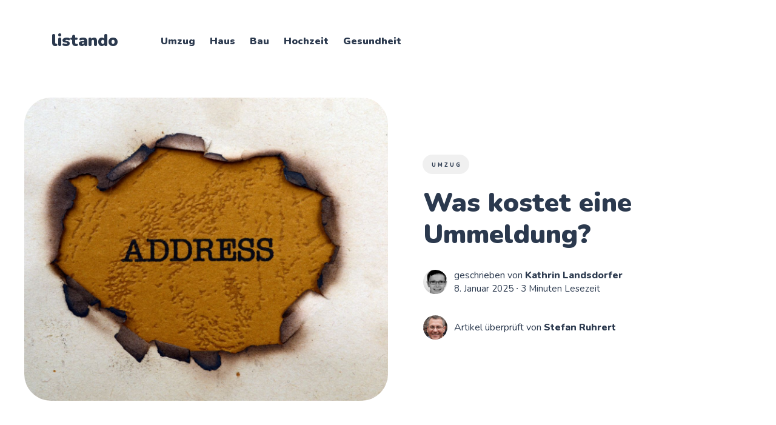

--- FILE ---
content_type: text/html; charset=utf-8
request_url: https://www.listando.de/p/was-kostet-eine-ummeldung/
body_size: 16555
content:
<!DOCTYPE html>
<html lang="de">
	<head>
		<meta charset="utf-8">
		<meta http-equiv="X-UA-Compatible" content="IE=edge">
		<title>Was kosten eine Ummeldung? (Preise 2025)</title>
		<meta name="description" content="Du möchtest deinen Wohnsitz ummelden und mehr über die möglichen Kosten für eine Ummeldung erfahren? ⚡️ ➤ Infos &amp; Preise">
		<meta name="HandheldFriendly" content="True">
		<meta name="viewport" content="width=device-width, initial-scale=1">
		<link rel="preconnect" href="https://fonts.googleapis.com"> 
<link rel="preconnect" href="https://fonts.gstatic.com" crossorigin>
<link rel="preload" as="style" href="https://fonts.googleapis.com/css2?family=Nunito:ital,wght@0,400;0,800;0,900;1,400;1,800;1,900&display=swap">
<link rel="stylesheet" href="https://fonts.googleapis.com/css2?family=Nunito:ital,wght@0,400;0,800;0,900;1,400;1,800;1,900&display=swap">		<link rel="stylesheet" type="text/css" href="/p/assets/css/screen.css?v=c8eeaea663">
		<style>hr{background-image:url("data:image/svg+xml;utf8,<svg role='img' viewBox='0 0 136 24' xmlns='http://www.w3.org/2000/svg'><path d='M1.525 1.525a3.5 3.5 0 014.95 0L20 15.05 33.525 1.525a3.5 3.5 0 014.95 0L52 15.05 65.525 1.525a3.5 3.5 0 014.95 0L84 15.05 97.525 1.525a3.5 3.5 0 014.95 0L116 15.05l13.525-13.525a3.5 3.5 0 014.95 4.95l-16 16a3.5 3.5 0 01-4.95 0L100 8.95 86.475 22.475a3.5 3.5 0 01-4.95 0L68 8.95 54.475 22.475a3.5 3.5 0 01-4.95 0L36 8.95 22.475 22.475a3.5 3.5 0 01-4.95 0l-16-16a3.5 3.5 0 010-4.95z'/></svg>")}</style>

    <link rel="stylesheet" href="https://cdnjs.cloudflare.com/ajax/libs/tocbot/4.21.0/tocbot.css">
    <style>
.table-of-content {
    position: relative;
	margin-bottom: 8vh;
	display: block;
	width:100%;
 }

 .toc-title{
    font-size: 1.1rem !important;
    margin-left: 14px !important;
 }

.gh-toc > .toc-list {
    position: relative;
}

.toc-list {
    overflow: hidden;
    list-style: none;
}

.gh-sidebar {
    border-radius: 10px;
    box-shadow: rgba(50, 50, 93, 0.25) 0px 50px 100px -20px, rgba(0, 0, 0, 0.3) 0px 30px 60px -30px;
    z-index: 100;
    margin-bottom: 40px;
    margin-top: 4vmin;
    display: block;
    padding-top: 25px;
    padding-bottom: 20px;
    background-color: white;
    grid-column: wide-start / main-start; 
}

.gh-sidebar a {
    text-decoration: none;
    font-size: 1rem;
}

.gh-sidebar ol {
    list-style: none;
    margin-bottom: 0;
    margin-right: 20px;
}



@media (min-width: 1300px) {

	.table-of-content {
    	width:250px;
 	}

    .gh-toc {
        top: 4vmin;
    }
}

.gh-toc .is-active-link::before {
    background-color: var(--ghost-accent-color); /* Defines TOC   accent color based on Accent color set in Ghost Admin */
} 
</style>
		
	  <meta property="og:site_name" content="Listando" />
      <meta property="og:type" content="article" />
      <meta property="og:title" content="Was kosten eine Ummeldung? (Preise 2025)" />
      <meta property="og:description" content="Du möchtest deinen Wohnsitz ummelden und mehr über die möglichen Kosten für eine Ummeldung erfahren? ⚡️ ➤ Infos &amp; Preise" />
      <meta property="og:url" content=https://listando.de/p/was-kostet-eine-ummeldung/ />
      <meta property="og:image" content="https://res.cloudinary.com/dypnqejxw/image/upload/q_auto/v1/ghost-blog-images/Ummeldung-Kosten.jpg" />
      <meta property="article:modified_time" content="2025-01-08T19:48:43.000Z" />

	  <meta property="article:publisher" content="https://www.facebook.com/Listando-100663575768456" />
      <meta name="twitter:card" content="summary_large_image" />
      <meta name="twitter:title" content="Was kosten eine Ummeldung? (Preise 2025)" />
      <meta name="twitter:description" content="Du möchtest deinen Wohnsitz ummelden und mehr über die möglichen Kosten für eine Ummeldung erfahren? ⚡️ ➤ Infos &amp; Preise" />
      <meta name="twitter:url" content=https://listando.de/p/was-kostet-eine-ummeldung/ />
      <meta name="twitter:image" content="https://res.cloudinary.com/dypnqejxw/image/upload/q_auto/v1/ghost-blog-images/Ummeldung-Kosten.jpg" />
      <meta name="twitter:label1" content="Geschrieben von" />
      <meta name="twitter:data1" content="Kathrin Landsdorfer" />
      <meta name="twitter:site" content="@listando_de" />
	  <script type="application/ld+json">
	  
	  {
    "@context": "https://schema.org",
    "@type": "Article",
    "accessMode": "textual, visual",
    "name": "Was kosten eine Ummeldung? (Preise 2025)",
    "publisher": {
        "@type": "Organization",
        "name": "Listando",
        "url": "https://www.listando.de/",
        "logo": {
            "@type": "ImageObject",
            "url": "https://www.listando.de/favicon.ico",
            "width": 48,
            "height": 48
        }
    },
    "author": {
    	"@type": "Person",
        "name": "Kathrin Landsdorfer",
        "image": "https://res.cloudinary.com/dypnqejxw/image/upload/q_auto/v1/ghost-blog-images/Screenshot-2022-08-01-164008.jpg",
        "url": "https://listando.de/p/author/kathrin/",
        "sameAs": []
    },

    "headline": "Was kosten eine Ummeldung? (Preise 2025)",
    "url": "/p/was-kostet-eine-ummeldung/",
    "dateModified": "2025-01-08T19:48:43.000Z",
    "image": "https://res.cloudinary.com/dypnqejxw/image/upload/q_auto/v1/ghost-blog-images/Ummeldung-Kosten.jpg",
    "description": "Du möchtest deinen Wohnsitz ummelden und mehr über die möglichen Kosten für eine Ummeldung erfahren? ⚡️ ➤ Infos &amp; Preise",
    "mainEntityOfPage": {
        "@type": "WebPage",
        "@id": "https://www.listando.de/p/"
    },
	"speakable": {
        "@type": "SpeakableSpecification",
        "cssSelector": [".sob"]
   }
}
	  </script>


<script async src="https://pagead2.googlesyndication.com/pagead/js/adsbygoogle.js?client=ca-pub-1666711584989903"
     crossorigin="anonymous"></script>


 <script type="text/javascript">
(function(f,b){if(!b.__SV){var e,g,i,h;window.mixpanel=b;b._i=[];b.init=function(e,f,c){function g(a,d){var b=d.split(".");2==b.length&&(a=a[b[0]],d=b[1]);a[d]=function(){a.push([d].concat(Array.prototype.slice.call(arguments,0)))}}var a=b;"undefined"!==typeof c?a=b[c]=[]:c="mixpanel";a.people=a.people||[];a.toString=function(a){var d="mixpanel";"mixpanel"!==c&&(d+="."+c);a||(d+=" (stub)");return d};a.people.toString=function(){return a.toString(1)+".people (stub)"};i="disable time_event track track_pageview track_links track_forms track_with_groups add_group set_group remove_group register register_once alias unregister identify name_tag set_config reset opt_in_tracking opt_out_tracking has_opted_in_tracking has_opted_out_tracking clear_opt_in_out_tracking start_batch_senders people.set people.set_once people.unset people.increment people.append people.union people.track_charge people.clear_charges people.delete_user people.remove".split(" ");
for(h=0;h<i.length;h++)g(a,i[h]);var j="set set_once union unset remove delete".split(" ");a.get_group=function(){function b(c){d[c]=function(){call2_args=arguments;call2=[c].concat(Array.prototype.slice.call(call2_args,0));a.push([e,call2])}}for(var d={},e=["get_group"].concat(Array.prototype.slice.call(arguments,0)),c=0;c<j.length;c++)b(j[c]);return d};b._i.push([e,f,c])};b.__SV=1.2;e=f.createElement("script");e.type="text/javascript";e.async=!0;e.src="undefined"!==typeof MIXPANEL_CUSTOM_LIB_URL?MIXPANEL_CUSTOM_LIB_URL:"file:"===f.location.protocol&&"//cdn.mxpnl.com/libs/mixpanel-2-latest.min.js".match(/^\/\//)?"https://cdn.mxpnl.com/libs/mixpanel-2-latest.min.js":"//cdn.mxpnl.com/libs/mixpanel-2-latest.min.js";g=f.getElementsByTagName("script")[0];g.parentNode.insertBefore(e,g)}})(document,window.mixpanel||[]);

mixpanel.init('b3ed7c894f7f6a87854ce505cfa1f855', { 
    track_pageview: true,
    persistence: 'localStorage',
    ignore_dnt: true,
});

</script>

	<script type="module">
  // Import the functions you need from the SDKs you need
  import { initializeApp } from "https://www.gstatic.com/firebasejs/9.15.0/firebase-app.js";
  import { getAnalytics,logEvent } from "https://www.gstatic.com/firebasejs/9.15.0/firebase-analytics.js";
  // TODO: Add SDKs for Firebase products that you want to use
  // https://firebase.google.com/docs/web/setup#available-libraries

  // Your web app's Firebase configuration
  // For Firebase JS SDK v7.20.0 and later, measurementId is optional
  const firebaseConfig = {
    apiKey: "AIzaSyCWYzkXEnyBLOZ5Vl4gEwPNXTikUZrp5vU",
    authDomain: "listando-360210.firebaseapp.com",
    projectId: "listando-360210",
    storageBucket: "listando-360210.appspot.com",
    messagingSenderId: "760267544734",
    appId: "1:760267544734:web:3ba7501787d3d06e5b038f",
    measurementId: "G-PJPZE81N8G"
  };

  // Initialize Firebase
  const app = initializeApp(firebaseConfig);
  const analytics = getAnalytics(app);
  window.analytics = analytics;
  window.logEvent = logEvent;
</script>

	</head>
	<body class="post-template tag-umzug tag-hash-ummeldung-kosten tag-hash-umzugsunternehmen tag-hash-umzugsunternehmen-2 global-hash-bauschuttcontainer-mieten-kosten global-hash-einfahrt-pflastern-kosten global-hash-garage-kosten global-hash-umzugsunternehmen-2 global-hash-umzugsunternehmen global-abflussreparatur-kosten global-hash-abschleppdienst-kosten global-alarmanlage-kosten global-hash-albausanierung-kosten global-hash-altreifen-entsorgung-kosten global-hash-anbaubalkon-mit-treppe-kosten global-app-entwickler-kosten global-architekt-kosten global-asbestbeseitigung-kosten global-hash-aufdachdammung-kosten global-hash-aushub-baugrube-kosten global-hash-auto-folieren-kosten global-hash-auto-lackieren-kosten global-hash-autoscheiben-tonen-kosten global-babyfotograf-kosten global-hash-badrenovierung-kosten global-hash-badsanierung-kosten global-hash-balkon-anbauen-lassen-kosten global-bau-einer-terrasse global-bau-eines-pools-kosten global-baugenehmigung-kosten global-hash-baumfallung-kosten global-hash-bauschutt-entsorgen-kosten global-hash-baustahlmatten-kosten global-begehbarer-kleiderschrank-kosten global-hash-bestatter-kosten global-beton-kosten global-hash-betontreppe-kosten global-bewegungsmelder-kosten-2 global-hash-blitzableiter-installation-kosten global-hash-blockhaus-kosten global-brandschadensanierung-kosten global-hash-brunnen-bohren-kosten global-buroreinigung-kosten global-businessfotograf-kosten global-hash-carport-kosten global-catering-fur-eine-hochzeit-kosten global-catering-kosten global-hash-container-mieten-kosten global-copywriter-kosten global-hash-dachdecken-kosten global-hash-dachdecker-kosten global-hash-dachgaube-kosten global-hash-dachreinigung-kosten global-hash-dachrinnenreinigung-kosten global-hash-dachsanierung-kosten global-hash-dachschaden-reparieren-kosten global-hash-deckenpaneele-anbringen-kosten global-deutsch-nachhilfelehrer-kosten global-dj-fur-die-hochzeit-kosten global-dj-kosten global-hash-dudelsackspieler-kosten global-einbau-einer-kuche-kosten global-einbau-einer-sauna-kosten global-hash-einbau-haustur-kosten global-einbau-von-oberlichtern global-hash-eingangstur-kosten global-elektriker-kosten global-hash-elektrisches-garagentor-kosten global-englisch-nachhilfelehrer-kosten global-entfernung-eines-bienennest-kosten global-hash-entfernung-von-graffiti-kosten global-hash-entkalkungsanlage-kosten global-entrumpelung-kosten global-hash-entsorgung-von-hausrat-kosten global-hash-entwasserungsrinne-verlegen-kosten global-hash-erdwarmebohrung-kosten global-erdwarmepumpe-kosten global-ernahrungsberater-kosten global-erste-hilfe-kurs-kosten global-hash-eternitplatten-entsorgung-kosten global-eventfotograf-kosten global-eventplaner-kosten global-hash-fassadendammung-kosten global-hash-fassadenplatten-kosten global-hash-fenster-installateur-kosten global-hash-fensterrahmen-folieren-kosten global-fensterreinigung-kosten global-hash-feuerkunstler-kosten global-hash-fliesenleger-kosten global-fotograf global-franzosisch-nachhilfelehrer-kosten global-fuhrerschein-kosten global-fussbodenheizung-kosten global-gartner-kosten global-hash-gasbetonsteine-kosten global-hash-gasheizung-kosten global-gebaudereinigungskraft-kosten global-hash-geigenlehrer-kosten global-hash-gerust-mieten-kosten global-hash-gesanglehrer-kosten global-hash-geschirrspuler-installation-kosten global-gewachshaus-kosten global-gitarrenlehrer-kosten global-hash-glaswolle-entsorgung-kosten global-hash-grafikdesigner-kosten global-hash-hackschnitzelheizung-kosten global-handwerker-kosten global-hash-haus-barrierefrei-kosten global-hash-hausfassade-verkleiden-kosten global-hash-haushaltsauflosung-kosten global-haushaltshilfe-kosten global-hausreinigung global-hash-hausverwaltung-kosten global-hash-hauswasseranschluss-kosten global-hash-heckenschnitt-kosten global-hash-heizung-kosten global-hash-hochzeit-kosten global-hochzeitsfilm-kosten global-hochzeitsfotograf global-hochzeitsplaner-kosten global-hochzeitstanzkurs-kosten global-hash-hostess-kosten global-hash-hundeschule-kosten global-hypnotiseur-kosten global-immobilienfotos-kosten global-hash-innenarchitekt-kosten global-installation-eines-sicherungskastens-kosten global-hash-kamin-einbauen-kosten global-kammerjager-kosten global-hash-katzenklappe-kosten global-hash-keller-abdichten-kosten global-keller-kosten global-kellerbar-kosten global-kellner-barkeeper-kosten global-hash-keramikversiegelung-kosten global-hash-kernbohrung-kosten global-hash-kies-kosten global-hash-klarinettenlehrer-kosten global-hash-klavier-stimmen-kosten global-hash-klavierlehrer-kosten global-klempner-kosten global-klimaanlage-kosten global-hash-kosten-fertiggarage global-hash-kosten-klaviertransport global-hash-kran-mieten-kosten global-hash-kubikmeter-wasser-kosten global-laminat-verlegen-kosten global-hash-lan-kabel-verlegen-kosten global-langstreckenumzug-kosten global-latein-nachhilfelehrer-kosten global-lektor-kosten global-hash-lkw-fuhrerschein-kosten global-logo-designer-kosten global-luftungsinstallateur-kosten global-maler-kosten global-hash-marketing-agentur-kosten global-hash-massage-kosten global-mathe-nachhilfelehrer-kosten global-hash-mauerrisse-reparieren-kosten global-mobelmontage-kosten global-motorradfuhrerschein-kosten global-hash-musiker-kosten global-hash-mutterboden-kosten global-nachrusten-einer-anhangerkupplung-kosten global-hash-nachsendeauftrag-kosten global-hash-nachtspeicherofen-kosten global-neuverkabelung-eines-hauses-kosten global-notar-kosten global-hash-olheizung-kosten global-olwechsel-kosten global-hash-parkett-abschleifen-kosten global-partyservice-kosten global-hash-pelletheizung-kosten global-personal-trainer-kosten global-hash-personlichkeitscoaching-kosten global-hash-pferdetransport-kosten global-pflasterer-kosten global-hash-pflegedienst-kosten global-physik-nachhilfelehrer-kosten global-hash-pilotenschein-kosten global-hash-pool-bauen-kosten global-hash-pool-selber-bauen-kosten global-portraitfotograf-kosten global-privatdetektiv-kosten global-hash-rasenkantensteine-kosten global-rauchmelder-kosten global-rechtsanwalt-kosten global-hash-recruiting-kosten global-hash-reetdach-kosten global-hash-reifen-wechseln-kosten global-hash-reinigung-baustelle-kosten global-reinigungskraft-kosten global-hash-reparatur-spulmaschine-kosten global-hash-rindenmulch-kosten global-hash-rohbau-kosten global-hash-rohrreinigung-kosten global-hash-rollrasen-verlegen-kosten global-hash-sachverstandiger-kosten global-hash-sand-kosten global-hash-sandstrahlen-kosten global-sanierung-eines-schornsteins-kosten global-schadlingsbekampfer global-hash-schallschutzfenster-kosten global-hash-scheidung-kosten global-hash-schimmelbeseitigung-kosten global-hash-schlagzeuglehrer-kosten global-hash-schliessanlage-kosten global-hash-schloss-austauschen-kosten global-hash-schluessel-nachmachen-lassen-kosten global-schlusseldienst-kosten global-schreiner-kosten global-hash-schwimmteich-kosten global-hash-sicherheitsschlussel-nachmachen-lassen-kosten global-hash-sichtestrich-kosten global-sichtschutzzaun-kosten global-hash-sickerschacht-kosten global-smart-home-installation-kosten global-software-entwickler-kosten global-solaranlage-kosten global-hash-solarplatten-kosten global-hash-spanndecke-kosten global-hash-spedition-kosten global-hash-splitt-kosten global-hash-statiker-kosten global-hash-steinmauer-kosten global-hash-steinteppich-kosten global-hash-steinwolle-kosten global-hash-steuererklarung-kosten global-hash-stossstange-lackieren-kosten global-hash-streifenfundament-kosten global-hash-stutzmauer-kosten global-sussigkeiten-buffet-kosten global-hash-tanzer-kosten global-hash-tanzlehrer-kosten global-tapezieren-kosten global-hash-tattoo-kosten global-hash-tattooentfernung-kosten global-technischer-support-kosten global-teppich-verlegen-kosten global-terrassenuberdachung-kosten global-hash-tierfotograf-kosten global-tiny-house-kosten global-hash-tischler-kosten global-toilette-kosten global-hash-tragende-wand-entfernen-kosten global-hash-trauerredner-kosten global-hash-treppenlift-kosten global-hash-trockenestrich-kosten global-ubersetzer-kosten global-uberwachungskamera-kosten-2 global-hash-ummeldung-kosten global-umzug-kosten global-umzugsunternehmen-kosten global-unternehmensberatung-kosten global-hash-verlegung-von-kabeln-kosten global-vermessung-einer-immobilie-kosten global-vermessung-eines-grundstucks-kosten global-hash-videograf-kosten global-hash-videoproduzent-kosten global-hash-wanddurchbruch-kosten global-warmepumpe-kosten global-hash-wasseranschluss-montieren-kosten global-hash-wasserenthartungsanlage-kosten global-hash-wasserleitung-verlegen-kosten global-wasserschadensanierung-kosten global-webdesigner-kosten global-webhosting-kosten global-website-entwicklung-kosten global-wechseln-einer-kupplung-kosten global-wechseln-von-bremsbelagen-kosten global-hash-wechseln-von-bremsflussigkeit-kosten global-hash-weinkeller-kosten global-hash-wendeltreppe-kosten global-hash-werbeagentur-kosten global-hash-wespennest-entfernen-kosten global-hash-whirlpool-kosten global-wiederherstellung-von-daten-kosten global-wintergarten-kosten global-hash-wohnung-streichen-kosten global-hash-wohnungsauflosung-kosten global-yoga-kurs-kosten global-zahnriemenwechsel-kosten global-zauberer-kosten global-hash-ziegelsteine-kosten global-hash-zimmer-streichen-kosten global-hash-zistern-kosten">
    <div style="display:none;" id="mobile-app-banner">
          <div onclick="dismissBanner()" class="dismiss-btn">
             <svg xmlns="http://www.w3.org/2000/svg" fill="none" viewBox="0 0 24 24" stroke-width="2" stroke="currentColor" aria-hidden="true" color="white" width="16"><path stroke-linecap="round" stroke-linejoin="round" d="M6 18L18 6M6 6l12 12"></path></svg>
          </div>
          <div style="margin-left: 15px;">
            <img
            style="border-radius: 5px;"
            width="45px"
            src="https://listando.s3.eu-central-1.amazonaws.com/logo/1636824821108.jpeg"
            alt="Listando App Icon"
        ></img>
          </div>
          <div style="font-size: 0.80rem;margin-left: 15px; margin-right:15px;">
             Erhalte Zugriff auf über 2000 lokale Dienstleister aus deiner Nähe.
          </div>
          <div onclick="logAppbannerClickEvent()" style="margin-left:auto;">
            <a style="display:flex; align-items:center; justify-content:center;  background-color: white;font-size:0.90rem;color:#2844a7;font-weight: 600;width:90px;text-align: center;border-radius:5px; height: 35px;" href="https://link-to.app/zfrqk0sApi">App öffnen</a>
          </div>
    </div>
    <div class="full-width-wrap">
      <div class="global-wrap">
			<div class="global-content">
				<header class="header-section">
	<div class="header-wrap">
		<div class="header-logo">
			<a href="https://listando.de" class="is-title">listando</a>
		</div>
		<div class="header-nav">
			<input id="toggle" class="header-checkbox" type="checkbox">
			<label class="header-toggle" for="toggle">
				<span>
					<span class="bar"></span>
					<span class="bar"></span>
					<span class="bar"></span>
				</span>
			</label>
			<nav>
				<ul>
<li><a href="https://listando.de/p/tag/umzug/" >Umzug</a></li>
<li><a href="https://listando.de/p/tag/haus-garten/" >Haus</a></li>
<li><a href="https://listando.de/p/tag/bau-eigenheim/" >Bau</a></li>
<li><a href="https://listando.de/p/tag/hochzeit/" >Hochzeit</a></li>
<li><a href="https://listando.de/p/tag/gesundheit-fitness/" >Gesundheit</a></li>
</ul>
			</nav>
		</div>
	</div>
</header>
				<main class="global-main">
					<progress class="post-progress"></progress>
<article class="post-section">
	<div class="post-header item is-hero">
	<div class="item-container">
		<div class="item-image global-image">
			<img srcset="https://res.cloudinary.com/dypnqejxw/image/upload/q_auto/v1/ghost-blog-images/Ummeldung-Kosten.jpg 400w, 
			 https://res.cloudinary.com/dypnqejxw/image/upload/q_auto/v1/ghost-blog-images/Ummeldung-Kosten.jpg 800w,
			 https://res.cloudinary.com/dypnqejxw/image/upload/q_auto/v1/ghost-blog-images/Ummeldung-Kosten.jpg 1200w,
			 https://res.cloudinary.com/dypnqejxw/image/upload/q_auto/v1/ghost-blog-images/Ummeldung-Kosten.jpg 1600w"
	 sizes="(max-width:480px) 350px, (max-width:1440px) 800px, 1200px"
	 src="https://res.cloudinary.com/dypnqejxw/image/upload/q_auto/v1/ghost-blog-images/Ummeldung-Kosten.jpg"
	 loading="lazy"
	 alt="Was kostet eine Ummeldung?">		</div>
		<div class="item-content">
			<div class="item-tags global-tags">
								<a href="/p/tag/umzug/">Umzug</a>
			</div>
			<h1 class="item-title">Was kostet eine Ummeldung?</h1>
			<p class="item-excerpt global-zigzag">
				<svg role='img' viewBox='0 0 136 24' xmlns='http://www.w3.org/2000/svg'><path d='M1.525 1.525a3.5 3.5 0 014.95 0L20 15.05 33.525 1.525a3.5 3.5 0 014.95 0L52 15.05 65.525 1.525a3.5 3.5 0 014.95 0L84 15.05 97.525 1.525a3.5 3.5 0 014.95 0L116 15.05l13.525-13.525a3.5 3.5 0 014.95 4.95l-16 16a3.5 3.5 0 01-4.95 0L100 8.95 86.475 22.475a3.5 3.5 0 01-4.95 0L68 8.95 54.475 22.475a3.5 3.5 0 01-4.95 0L36 8.95 22.475 22.475a3.5 3.5 0 01-4.95 0l-16-16a3.5 3.5 0 010-4.95z'/></svg>				Nach einem Umzug musst du dich beim Einwohnermeldeamt anmelden. Doch was kostet diese Ummeldung?
			</p>
			<div class="item-meta global-meta">
				<div class="item-profile-image">
						<a href="/p/author/kathrin/" class="global-image">
						<img src="https://res.cloudinary.com/dypnqejxw/image/upload/q_auto/v1/ghost-blog-images/Screenshot-2022-08-01-164008.jpg" loading="lazy" alt="Kathrin Landsdorfer">						</a>
				</div>
				<div class="item-authors">
					<span style="font-weight: 200;">geschrieben von</span>
					<a href="https://listando.de/p/author/kathrin/" >
						Kathrin Landsdorfer
					</a>	
					<div class="item-time">
						<time datetime="2023-04-23">8. Januar 2025</time> ∙ 3 Minuten Lesezeit
					</div>
				</div>

			</div>
			<div style="margin-top: 26px;" class="item-meta global-meta">
				<div class="item-profile-image">
						<a href="https://www.listando.de/blog/author/stefan" class="global-image">
						<img src="https://res.cloudinary.com/dypnqejxw/image/upload/q_auto/v1/ghost-blog-images/Screenshot-2023-05-18-185422.png" loading="lazy" alt="Stefan Ruhrert">						</a>
				</div>
			
				<div style="align-self:center;margin-bottom:5px;" class="item-authors">
					<span style="font-weight: 200;">Artikel überprüft von</span>
					<a href="https://www.listando.de/blog/author/stefan" >
						Stefan Ruhrert
					</a>	
				</div>
			</div>
		</div>
	</div>
</div>	<div class="post-content">
		   <aside class="gh-sidebar">
			<h4 class="toc-title">Inhaltsverzeichnis</h4>
			<div class="gh-toc">
		  </div></aside>
		
<!--kg-card-begin: html-->
<section class="sob"><p style="font-weight: 600;">Eine Ummeldung ist bei den meisten Gemeinden kostenlos möglich. Die Adressänderung der Fahrzeugpapiere kostet zwischen 10 € bis 13 €.</p></section>
<!--kg-card-end: html-->
<p>Herzlichen Glückwunsch zu deinem neuen Zuhause! Egal, ob du gerade in eine neue Wohnung gezogen oder stolzer Besitzer eines Eigenheims geworden bist: Eine Ummeldung beim zuständigen Einwohnermeldeamt ist ein wichtiger Schritt, den du nicht vergessen solltest. Doch welche Fristen müssen hier eingehalten und welche Vorgaben beachtet werden? Wie hoch sind die Kosten für eine Ummeldung und was passiert, wenn du deiner Ummeldepflicht nicht nachkommst?</p><figure class="kg-card kg-bookmark-card"><a class="kg-bookmark-container" href="https://www.listando.de/liste/umzugsunternehmen/in-der-naehe"><div class="kg-bookmark-content"><div class="kg-bookmark-title">Die 10 besten Umzugsunternehmen in der Nähe 2023</div><div class="kg-bookmark-description">Suchst du ein Umzugsunternehmen in der Nähe? ➤ Bei Listando findest du die besten Umzugsunternehmen ✓ Experten für Umzüge anschauen und vergleichen.</div><div class="kg-bookmark-metadata"><img class="kg-bookmark-icon" src="https://www.listando.de/apple-touch-icon.png" alt=""><span class="kg-bookmark-author">Listando</span><span class="kg-bookmark-publisher">Listando</span></div></div><div class="kg-bookmark-thumbnail"><img src="https://img.listando.de/1200x0/landing-page/umzughilfer_banner.jpg" alt="" onerror="this.style.display = 'none'"></div></a></figure><h2 id="die-gesetzliche-meldepflicht">Die gesetzliche Meldepflicht</h2><p>Die Meldepflicht innerhalb Deutschlands ist bundesweit einheitlich geregelt. Demnach bist du laut Bundesmeldegesetz (BMG) zur <strong>Ummeldung </strong>deines Wohnsitzes verpflichtet. Doch mit einer formlosen E-Mail ist das Ganze nicht getan. Alle<strong> </strong>meldepflichtigen Personen oder deren Bevollmächtigte müssen hierzu persönlich im Einwohnermeldeamt der zuständigen Behörde vorstellig werden. Dazu hast du bis zu <strong>2 Wochen nach dem Umzug</strong> Zeit. Andernfalls kann ein <strong>Bußgeld </strong>von <strong>500 €</strong> erhoben werden.</p><h2 id="was-kostet-eine-ummeldung">Was kostet eine Ummeldung?</h2><p>Während in einigen Gemeinden die <strong>Ummeldung</strong> kostenfrei ist, erheben andere für diesen Vorgang eine Bearbeitungsgebühr. Wie hoch diese <strong>Kosten </strong>genau sind, kann die zuständige Gemeinde selbst bestimmen. Für gewöhnlich handelt es sich hierbei aber um einen <strong>kleinen zweistelligen Betrag</strong>.</p><h3 id="ummeldegeb%C3%BChr-nach-st%C3%A4dten">Ummeldegebühr nach Städten</h3>
<!--kg-card-begin: html-->
<table class="MsoTableGrid" style="border-collapse:collapse;border:none;mso-border-alt:solid windowtext .5pt;
 mso-yfti-tbllook:1184;mso-padding-alt:0cm 5.4pt 0cm 5.4pt" cellspacing="0" cellpadding="0" border="1">
 <tbody><tr style="mso-yfti-irow:0;mso-yfti-firstrow:yes">
  <td style="width:226.55pt;border:solid windowtext 1.0pt;
  mso-border-alt:solid windowtext .5pt;padding:0cm 5.4pt 0cm 5.4pt" width="302" valign="top">
  <p class="MsoNormal" style="margin-bottom:0cm;line-height:normal"><strong>Stadt<o:p></o:p></strong></p>
  </td>
  <td style="width:226.55pt;border:solid windowtext 1.0pt;
  border-left:none;mso-border-left-alt:solid windowtext .5pt;mso-border-alt:
  solid windowtext .5pt;padding:0cm 5.4pt 0cm 5.4pt" width="302" valign="top">
  <p class="MsoNormal" style="margin-bottom:0cm;line-height:normal"><strong>Gebühr<o:p></o:p></strong></p>
  </td>
 </tr>
 <tr style="mso-yfti-irow:1">
  <td style="width:226.55pt;border:solid windowtext 1.0pt;
  border-top:none;mso-border-top-alt:solid windowtext .5pt;mso-border-alt:solid windowtext .5pt;
  padding:0cm 5.4pt 0cm 5.4pt" width="302" valign="top">
  <p class="MsoNormal" style="margin-bottom:0cm;line-height:normal">Berlin<o:p></o:p></p>
  </td>
  <td style="width:226.55pt;border-top:none;border-left:
  none;border-bottom:solid windowtext 1.0pt;border-right:solid windowtext 1.0pt;
  mso-border-top-alt:solid windowtext .5pt;mso-border-left-alt:solid windowtext .5pt;
  mso-border-alt:solid windowtext .5pt;padding:0cm 5.4pt 0cm 5.4pt" width="302" valign="top">
  <p class="MsoNormal" style="margin-bottom:0cm;line-height:normal">kostenfrei<o:p></o:p></p>
  </td>
 </tr>
 <tr style="mso-yfti-irow:2">
  <td style="width:226.55pt;border:solid windowtext 1.0pt;
  border-top:none;mso-border-top-alt:solid windowtext .5pt;mso-border-alt:solid windowtext .5pt;
  padding:0cm 5.4pt 0cm 5.4pt" width="302" valign="top">
  <p class="MsoNormal" style="margin-bottom:0cm;line-height:normal">München <o:p></o:p></p>
  </td>
  <td style="width:226.55pt;border-top:none;border-left:
  none;border-bottom:solid windowtext 1.0pt;border-right:solid windowtext 1.0pt;
  mso-border-top-alt:solid windowtext .5pt;mso-border-left-alt:solid windowtext .5pt;
  mso-border-alt:solid windowtext .5pt;padding:0cm 5.4pt 0cm 5.4pt" width="302" valign="top">
  <p class="MsoNormal" style="margin-bottom:0cm;line-height:normal">Kostenfrei<o:p></o:p></p>
  </td>
 </tr>
 <tr style="mso-yfti-irow:3">
  <td style="width:226.55pt;border:solid windowtext 1.0pt;
  border-top:none;mso-border-top-alt:solid windowtext .5pt;mso-border-alt:solid windowtext .5pt;
  padding:0cm 5.4pt 0cm 5.4pt" width="302" valign="top">
  <p class="MsoNormal" style="margin-bottom:0cm;line-height:normal">Hamburg<o:p></o:p></p>
  </td>
  <td style="width:226.55pt;border-top:none;border-left:
  none;border-bottom:solid windowtext 1.0pt;border-right:solid windowtext 1.0pt;
  mso-border-top-alt:solid windowtext .5pt;mso-border-left-alt:solid windowtext .5pt;
  mso-border-alt:solid windowtext .5pt;padding:0cm 5.4pt 0cm 5.4pt" width="302" valign="top">
  <p class="MsoNormal" style="margin-bottom:0cm;line-height:normal">12 € pro
  volljährige Person oder Person unter 18 Jahren, die alleine vorspricht. <o:p></o:p></p>
  <p class="MsoNormal" style="margin-bottom:0cm;line-height:normal">12 € pro
  Familie (Eltern einschließlich minderjähriger Kinder mit denselben
  Zuzugsdaten). <o:p></o:p></p>
  <p class="MsoNormal" style="margin-bottom:0cm;line-height:normal">12 € ein
  Ehepaar (ohne Kinder mit denselben Zuzugsdaten).<o:p></o:p></p>
  </td>
 </tr>
 <tr style="mso-yfti-irow:4">
  <td style="width:226.55pt;border:solid windowtext 1.0pt;
  border-top:none;mso-border-top-alt:solid windowtext .5pt;mso-border-alt:solid windowtext .5pt;
  padding:0cm 5.4pt 0cm 5.4pt" width="302" valign="top">
  <p class="MsoNormal" style="margin-bottom:0cm;line-height:normal">Frankfurt am
  Main<o:p></o:p></p>
  </td>
  <td style="width:226.55pt;border-top:none;border-left:
  none;border-bottom:solid windowtext 1.0pt;border-right:solid windowtext 1.0pt;
  mso-border-top-alt:solid windowtext .5pt;mso-border-left-alt:solid windowtext .5pt;
  mso-border-alt:solid windowtext .5pt;padding:0cm 5.4pt 0cm 5.4pt" width="302" valign="top">
  <p class="MsoNormal" style="margin-bottom:0cm;line-height:normal">kostenfrei<o:p></o:p></p>
  </td>
 </tr>
 <tr style="mso-yfti-irow:5">
  <td style="width:226.55pt;border:solid windowtext 1.0pt;
  border-top:none;mso-border-top-alt:solid windowtext .5pt;mso-border-alt:solid windowtext .5pt;
  padding:0cm 5.4pt 0cm 5.4pt" width="302" valign="top">
  <p class="MsoNormal" style="margin-bottom:0cm;line-height:normal">Hannover<o:p></o:p></p>
  </td>
  <td style="width:226.55pt;border-top:none;border-left:
  none;border-bottom:solid windowtext 1.0pt;border-right:solid windowtext 1.0pt;
  mso-border-top-alt:solid windowtext .5pt;mso-border-left-alt:solid windowtext .5pt;
  mso-border-alt:solid windowtext .5pt;padding:0cm 5.4pt 0cm 5.4pt" width="302" valign="top">
  <p class="MsoNormal" style="margin-bottom:0cm;line-height:normal">kostenfrei<o:p></o:p></p>
  </td>
 </tr>
 <tr style="mso-yfti-irow:6">
  <td style="width:226.55pt;border:solid windowtext 1.0pt;
  border-top:none;mso-border-top-alt:solid windowtext .5pt;mso-border-alt:solid windowtext .5pt;
  padding:0cm 5.4pt 0cm 5.4pt" width="302" valign="top">
  <p class="MsoNormal" style="margin-bottom:0cm;line-height:normal">Stuttgart<o:p></o:p></p>
  </td>
  <td style="width:226.55pt;border-top:none;border-left:
  none;border-bottom:solid windowtext 1.0pt;border-right:solid windowtext 1.0pt;
  mso-border-top-alt:solid windowtext .5pt;mso-border-left-alt:solid windowtext .5pt;
  mso-border-alt:solid windowtext .5pt;padding:0cm 5.4pt 0cm 5.4pt" width="302" valign="top">
  <p class="MsoNormal" style="margin-bottom:0cm;line-height:normal">Keine Angaben<o:p></o:p></p>
  </td>
 </tr>
 <tr style="mso-yfti-irow:7">
  <td style="width:226.55pt;border:solid windowtext 1.0pt;
  border-top:none;mso-border-top-alt:solid windowtext .5pt;mso-border-alt:solid windowtext .5pt;
  padding:0cm 5.4pt 0cm 5.4pt" width="302" valign="top">
  <p class="MsoNormal" style="margin-bottom:0cm;line-height:normal">Köln<o:p></o:p></p>
  </td>
  <td style="width:226.55pt;border-top:none;border-left:
  none;border-bottom:solid windowtext 1.0pt;border-right:solid windowtext 1.0pt;
  mso-border-top-alt:solid windowtext .5pt;mso-border-left-alt:solid windowtext .5pt;
  mso-border-alt:solid windowtext .5pt;padding:0cm 5.4pt 0cm 5.4pt" width="302" valign="top">
  <p class="MsoNormal" style="margin-bottom:0cm;line-height:normal">kostenfrei<o:p></o:p></p>
  </td>
 </tr>
 <tr style="mso-yfti-irow:8">
  <td style="width:226.55pt;border:solid windowtext 1.0pt;
  border-top:none;mso-border-top-alt:solid windowtext .5pt;mso-border-alt:solid windowtext .5pt;
  padding:0cm 5.4pt 0cm 5.4pt" width="302" valign="top">
  <p class="MsoNormal" style="margin-bottom:0cm;line-height:normal">Essen<o:p></o:p></p>
  </td>
  <td style="width:226.55pt;border-top:none;border-left:
  none;border-bottom:solid windowtext 1.0pt;border-right:solid windowtext 1.0pt;
  mso-border-top-alt:solid windowtext .5pt;mso-border-left-alt:solid windowtext .5pt;
  mso-border-alt:solid windowtext .5pt;padding:0cm 5.4pt 0cm 5.4pt" width="302" valign="top">
  <p class="MsoNormal" style="margin-bottom:0cm;line-height:normal">kostenfrei<o:p></o:p></p>
  </td>
 </tr>
 <tr style="mso-yfti-irow:9">
  <td style="width:226.55pt;border:solid windowtext 1.0pt;
  border-top:none;mso-border-top-alt:solid windowtext .5pt;mso-border-alt:solid windowtext .5pt;
  padding:0cm 5.4pt 0cm 5.4pt" width="302" valign="top">
  <p class="MsoNormal" style="margin-bottom:0cm;line-height:normal">Dortmund<o:p></o:p></p>
  </td>
  <td style="width:226.55pt;border-top:none;border-left:
  none;border-bottom:solid windowtext 1.0pt;border-right:solid windowtext 1.0pt;
  mso-border-top-alt:solid windowtext .5pt;mso-border-left-alt:solid windowtext .5pt;
  mso-border-alt:solid windowtext .5pt;padding:0cm 5.4pt 0cm 5.4pt" width="302" valign="top">
  <p class="MsoNormal" style="margin-bottom:0cm;line-height:normal">kostenfrei<o:p></o:p></p>
  </td>
 </tr>
 <tr style="mso-yfti-irow:10">
  <td style="width:226.55pt;border:solid windowtext 1.0pt;
  border-top:none;mso-border-top-alt:solid windowtext .5pt;mso-border-alt:solid windowtext .5pt;
  padding:0cm 5.4pt 0cm 5.4pt" width="302" valign="top">
  <p class="MsoNormal" style="margin-bottom:0cm;line-height:normal">Bonn<o:p></o:p></p>
  </td>
  <td style="width:226.55pt;border-top:none;border-left:
  none;border-bottom:solid windowtext 1.0pt;border-right:solid windowtext 1.0pt;
  mso-border-top-alt:solid windowtext .5pt;mso-border-left-alt:solid windowtext .5pt;
  mso-border-alt:solid windowtext .5pt;padding:0cm 5.4pt 0cm 5.4pt" width="302" valign="top">
  <p class="MsoNormal" style="margin-bottom:0cm;line-height:normal">kostenfrei<o:p></o:p></p>
  </td>
 </tr>
 <tr style="mso-yfti-irow:11">
  <td style="width:226.55pt;border:solid windowtext 1.0pt;
  border-top:none;mso-border-top-alt:solid windowtext .5pt;mso-border-alt:solid windowtext .5pt;
  padding:0cm 5.4pt 0cm 5.4pt" width="302" valign="top">
  <p class="MsoNormal" style="margin-bottom:0cm;line-height:normal">Duisburg<o:p></o:p></p>
  </td>
  <td style="width:226.55pt;border-top:none;border-left:
  none;border-bottom:solid windowtext 1.0pt;border-right:solid windowtext 1.0pt;
  mso-border-top-alt:solid windowtext .5pt;mso-border-left-alt:solid windowtext .5pt;
  mso-border-alt:solid windowtext .5pt;padding:0cm 5.4pt 0cm 5.4pt" width="302" valign="top">
  <p class="MsoNormal" style="margin-bottom:0cm;line-height:normal">kostenfrei<o:p></o:p></p>
  </td>
 </tr>
 <tr style="mso-yfti-irow:12">
  <td style="width:226.55pt;border:solid windowtext 1.0pt;
  border-top:none;mso-border-top-alt:solid windowtext .5pt;mso-border-alt:solid windowtext .5pt;
  padding:0cm 5.4pt 0cm 5.4pt" width="302" valign="top">
  <p class="MsoNormal" style="margin-bottom:0cm;line-height:normal">Bremen<o:p></o:p></p>
  </td>
  <td style="width:226.55pt;border-top:none;border-left:
  none;border-bottom:solid windowtext 1.0pt;border-right:solid windowtext 1.0pt;
  mso-border-top-alt:solid windowtext .5pt;mso-border-left-alt:solid windowtext .5pt;
  mso-border-alt:solid windowtext .5pt;padding:0cm 5.4pt 0cm 5.4pt" width="302" valign="top">
  <p class="MsoNormal" style="margin-bottom:0cm;line-height:normal">kostenfrei<o:p></o:p></p>
  </td>
 </tr>
 <tr style="mso-yfti-irow:13">
  <td style="width:226.55pt;border:solid windowtext 1.0pt;
  border-top:none;mso-border-top-alt:solid windowtext .5pt;mso-border-alt:solid windowtext .5pt;
  padding:0cm 5.4pt 0cm 5.4pt" width="302" valign="top">
  <p class="MsoNormal" style="margin-bottom:0cm;line-height:normal">Augsburg<o:p></o:p></p>
  </td>
  <td style="width:226.55pt;border-top:none;border-left:
  none;border-bottom:solid windowtext 1.0pt;border-right:solid windowtext 1.0pt;
  mso-border-top-alt:solid windowtext .5pt;mso-border-left-alt:solid windowtext .5pt;
  mso-border-alt:solid windowtext .5pt;padding:0cm 5.4pt 0cm 5.4pt" width="302" valign="top">
  <p class="MsoNormal" style="margin-bottom:0cm;line-height:normal">kostenfrei<o:p></o:p></p>
  </td>
 </tr>
 <tr style="mso-yfti-irow:14;mso-yfti-lastrow:yes">
  <td style="width:226.55pt;border:solid windowtext 1.0pt;
  border-top:none;mso-border-top-alt:solid windowtext .5pt;mso-border-alt:solid windowtext .5pt;
  padding:0cm 5.4pt 0cm 5.4pt" width="302" valign="top">
  <p class="MsoNormal" style="margin-bottom:0cm;line-height:normal">Nürnberg<o:p></o:p></p>
  </td>
  <td style="width:226.55pt;border-top:none;border-left:
  none;border-bottom:solid windowtext 1.0pt;border-right:solid windowtext 1.0pt;
  mso-border-top-alt:solid windowtext .5pt;mso-border-left-alt:solid windowtext .5pt;
  mso-border-alt:solid windowtext .5pt;padding:0cm 5.4pt 0cm 5.4pt" width="302" valign="top">
  <p class="MsoNormal" style="margin-bottom:0cm;line-height:normal">kostenfrei<o:p></o:p></p>
  </td>
 </tr>
</tbody></table>
<!--kg-card-end: html-->
<p>Soll im Zuge der Ummeldung gleichzeitig noch eine <strong>Adressänderung </strong>in den <strong>Fahrzeugpapieren</strong> erfolgen, erheben die hier genannten Städte Gebühren zwischen <strong>10 € und 13 €</strong>.</p><ul><li><a href="https://www.listando.de/blog/ummeldung-umzug/">Ummeldung nach Umzug</a>: Adresse &amp; Co. ummelden</li><li><a href="https://www.listando.de/blog/adressaenderung-umzug-checkliste/">Adressänderung bei Umzug</a>: Wo überall? (Checkliste)</li><li><a href="https://www.listando.de/blog/zweitwohnsitz-anmelden/">Zweitwohnsitz anmelden</a>: Regelung &amp; Fristen</li></ul><h2 id="was-kostet-eigentlich-die-ummeldung-von-telefon-fernseher-und-internet">Was kostet eigentlich die Ummeldung von Telefon, Fernseher und Internet?</h2><p>Während die meisten großen Meldeämter die Ummeldung kostenfrei zur Verfügung stellen, musst du für die <strong>Ummeldung</strong> deines <strong>Telefonanschlusses</strong>bei einem <strong>Umzug</strong> einiges bezahlen. Je nach Anbieter sind das zwischen <strong>50 € bis 70 €</strong>.</p>
<!--kg-card-begin: html-->
<table class="MsoTableGrid" style="border-collapse:collapse;border:none;mso-border-alt:solid windowtext .5pt;
 mso-yfti-tbllook:1184;mso-padding-alt:0cm 5.4pt 0cm 5.4pt" cellspacing="0" cellpadding="0" border="1">
 <tbody><tr style="mso-yfti-irow:0;mso-yfti-firstrow:yes">
  <td style="width:226.55pt;border:solid windowtext 1.0pt;
  mso-border-alt:solid windowtext .5pt;padding:0cm 5.4pt 0cm 5.4pt" width="302" valign="top">
  <p class="MsoNormal" style="margin-bottom:0cm;line-height:normal"><strong>Anbieter<o:p></o:p></strong></p>
  </td>
  <td style="width:226.55pt;border:solid windowtext 1.0pt;
  border-left:none;mso-border-left-alt:solid windowtext .5pt;mso-border-alt:
  solid windowtext .5pt;padding:0cm 5.4pt 0cm 5.4pt" width="302" valign="top">
  <p class="MsoNormal" style="margin-bottom:0cm;line-height:normal"><strong>Kosten
  inkl. 19 % Umsatzsteuer<o:p></o:p></strong></p>
  </td>
 </tr>
 <tr style="mso-yfti-irow:1">
  <td style="width:226.55pt;border:solid windowtext 1.0pt;
  border-top:none;mso-border-top-alt:solid windowtext .5pt;mso-border-alt:solid windowtext .5pt;
  padding:0cm 5.4pt 0cm 5.4pt" width="302" valign="top">
  <p class="MsoNormal" style="margin-bottom:0cm;line-height:normal">O2<o:p></o:p></p>
  </td>
  <td style="width:226.55pt;border-top:none;border-left:
  none;border-bottom:solid windowtext 1.0pt;border-right:solid windowtext 1.0pt;
  mso-border-top-alt:solid windowtext .5pt;mso-border-left-alt:solid windowtext .5pt;
  mso-border-alt:solid windowtext .5pt;padding:0cm 5.4pt 0cm 5.4pt" width="302" valign="top">
  <p class="MsoNormal" style="margin-bottom:0cm;line-height:normal">49,99 €
  (innerhalb 24 Monate Mindestlaufzeit)<o:p></o:p></p>
  </td>
 </tr>
 <tr style="mso-yfti-irow:2">
  <td style="width:226.55pt;border:solid windowtext 1.0pt;
  border-top:none;mso-border-top-alt:solid windowtext .5pt;mso-border-alt:solid windowtext .5pt;
  padding:0cm 5.4pt 0cm 5.4pt" width="302" valign="top">
  <p class="MsoNormal" style="margin-bottom:0cm;line-height:normal">Telekom<o:p></o:p></p>
  </td>
  <td style="width:226.55pt;border-top:none;border-left:
  none;border-bottom:solid windowtext 1.0pt;border-right:solid windowtext 1.0pt;
  mso-border-top-alt:solid windowtext .5pt;mso-border-left-alt:solid windowtext .5pt;
  mso-border-alt:solid windowtext .5pt;padding:0cm 5.4pt 0cm 5.4pt" width="302" valign="top">
  <p class="MsoNormal" style="margin-bottom:0cm;line-height:normal">69,95 €<o:p></o:p></p>
  </td>
 </tr>
 <tr style="mso-yfti-irow:3">
  <td style="width:226.55pt;border:solid windowtext 1.0pt;
  border-top:none;mso-border-top-alt:solid windowtext .5pt;mso-border-alt:solid windowtext .5pt;
  padding:0cm 5.4pt 0cm 5.4pt" width="302" valign="top">
  <p class="MsoNormal" style="margin-bottom:0cm;line-height:normal">1&amp;1<o:p></o:p></p>
  </td>
  <td style="width:226.55pt;border-top:none;border-left:
  none;border-bottom:solid windowtext 1.0pt;border-right:solid windowtext 1.0pt;
  mso-border-top-alt:solid windowtext .5pt;mso-border-left-alt:solid windowtext .5pt;
  mso-border-alt:solid windowtext .5pt;padding:0cm 5.4pt 0cm 5.4pt" width="302" valign="top">
  <p class="MsoNormal" style="margin-bottom:0cm;line-height:normal">69,90 €<o:p></o:p></p>
  </td>
 </tr>
 <tr style="mso-yfti-irow:4;mso-yfti-lastrow:yes">
  <td style="width:226.55pt;border:solid windowtext 1.0pt;
  border-top:none;mso-border-top-alt:solid windowtext .5pt;mso-border-alt:solid windowtext .5pt;
  padding:0cm 5.4pt 0cm 5.4pt" width="302" valign="top">
  <p class="MsoNormal" style="margin-bottom:0cm;line-height:normal">Vodafone<o:p></o:p></p>
  </td>
  <td style="width:226.55pt;border-top:none;border-left:
  none;border-bottom:solid windowtext 1.0pt;border-right:solid windowtext 1.0pt;
  mso-border-top-alt:solid windowtext .5pt;mso-border-left-alt:solid windowtext .5pt;
  mso-border-alt:solid windowtext .5pt;padding:0cm 5.4pt 0cm 5.4pt" width="302" valign="top">
  <p class="MsoNormal" style="margin-bottom:0cm;line-height:normal">Ca. 39,90 €<o:p></o:p></p>
  </td>
 </tr>
</tbody></table>
<!--kg-card-end: html-->
<h2 id="faq-h%C3%A4ufig-gestellte-fragen-zum-thema-ummeldung">FAQ: Häufig gestellte Fragen zum Thema Ummeldung</h2><h3 id="was-kostet-eine-ummeldung-in-deutschland">Was kostet eine Ummeldung in Deutschland?</h3><p>Die Ummeldung der Adresse nach einem <a href="https://www.listando.de/blog/tag/umzug/">Umzug</a> ist in Deutschland in den meisten Fällen kostenfrei – wenn sie innerhalb der vorgegebenen 14-Tages Frist erledigt wird. Andernfalls kann ein Bußgeld von knapp <strong>500 €</strong> erhoben werden.</p><p>Gelegentlich verlangt eine Gemeinde aber eine <strong>Bearbeitungsgebühr</strong> von <strong>maximal 20 €</strong>.</p><h3 id="was-braucht-man-f%C3%BCr-eine-ummeldung">Was braucht man für eine Ummeldung?</h3><p>Für die Ummeldung nach einem Umzug benötigst du:</p><ul><li>Einen gültigen Personalausweis</li><li>Idealerweise gleich das ausgefüllte und unterschriebene Meldeformular (gibt es meist online zum Download)</li><li>Die Wohnungsgeberbestätigung (Vermieterbescheinigung) für Mietwohnungen</li></ul><p>Solltest du zudem noch einen Reisepass besitzen, muss auch dieser vorgelegt werden.</p><h3 id="wie-lange-darf-ich-woanders-wohnen-ohne-mich-anzumelden">Wie lange darf ich woanders wohnen, ohne mich anzumelden?</h3><p>Nach einem Umzug bleiben dir maximal 2 Wochen Zeit, bis du dich umgemeldet haben musst. Es gibt jedoch Ausnahmen von dieser Regel: Wohnst du vorübergehend bei Freunden oder Verwandten oder in einem Hotel, musst du dich nicht anmelden. Wohnst du jedoch länger als 6 Monate dort, musst du dich laut Meldegesetz anmelden. Das gilt auch für Zweitwohnungen. In diesem Fall musst du in manchen Städten eine <strong>Zweitwohnsitzsteuer </strong>bezahlen. Diese beträgt zwischen 5 und 16 % der jährlichen Nettokaltmiete. Lediglich Azubis und Studenten sind von dieser Steuer meist befreit – solange sie kein eigenes Einkommen nachweisen können.</p>
		<div class="post-share-section">
	<div class="post-share-wrap">
		<a href="https://twitter.com/intent/tweet?text=Was%20kostet%20eine%20Ummeldung%3F&amp;url=https://listando.de/p/was-kostet-eine-ummeldung/" target="_blank" rel="noopener" aria-label="Twitter share icon"><svg role="img" viewBox="0 0 24 24" xmlns="http://www.w3.org/2000/svg"><path d="M23.954 4.569c-.885.389-1.83.654-2.825.775 1.014-.611 1.794-1.574 2.163-2.723-.951.555-2.005.959-3.127 1.184-.896-.959-2.173-1.559-3.591-1.559-2.717 0-4.92 2.203-4.92 4.917 0 .39.045.765.127 1.124C7.691 8.094 4.066 6.13 1.64 3.161c-.427.722-.666 1.561-.666 2.475 0 1.71.87 3.213 2.188 4.096-.807-.026-1.566-.248-2.228-.616v.061c0 2.385 1.693 4.374 3.946 4.827-.413.111-.849.171-1.296.171-.314 0-.615-.03-.916-.086.631 1.953 2.445 3.377 4.604 3.417-1.68 1.319-3.809 2.105-6.102 2.105-.39 0-.779-.023-1.17-.067 2.189 1.394 4.768 2.209 7.557 2.209 9.054 0 13.999-7.496 13.999-13.986 0-.209 0-.42-.015-.63.961-.689 1.8-1.56 2.46-2.548l-.047-.02z"/></svg></a>
		<a href="https://www.facebook.com/sharer/sharer.php?u=https://listando.de/p/was-kostet-eine-ummeldung/" target="_blank" rel="noopener" aria-label="Facebook share icon"><svg role="img" viewBox="0 0 24 24" xmlns="http://www.w3.org/2000/svg"><path d="M23.9981 11.9991C23.9981 5.37216 18.626 0 11.9991 0C5.37216 0 0 5.37216 0 11.9991C0 17.9882 4.38789 22.9522 10.1242 23.8524V15.4676H7.07758V11.9991H10.1242V9.35553C10.1242 6.34826 11.9156 4.68714 14.6564 4.68714C15.9692 4.68714 17.3424 4.92149 17.3424 4.92149V7.87439H15.8294C14.3388 7.87439 13.8739 8.79933 13.8739 9.74824V11.9991H17.2018L16.6698 15.4676H13.8739V23.8524C19.6103 22.9522 23.9981 17.9882 23.9981 11.9991Z"/></svg></a>
		<a class="post-share-link" id="copy" data-clipboard-target="#copy-link" aria-label="Copy link icon"><svg role="img" viewBox="0 0 33 24" xmlns="http://www.w3.org/2000/svg"><path d="M27.3999996,13.4004128 L21.7999996,13.4004128 L21.7999996,19 L18.9999996,19 L18.9999996,13.4004128 L13.3999996,13.4004128 L13.3999996,10.6006192 L18.9999996,10.6006192 L18.9999996,5 L21.7999996,5 L21.7999996,10.6006192 L27.3999996,10.6006192 L27.3999996,13.4004128 Z M12,20.87 C7.101,20.87 3.13,16.898 3.13,12 C3.13,7.102 7.101,3.13 12,3.13 C12.091,3.13 12.181,3.139 12.272,3.142 C9.866,5.336 8.347,8.487 8.347,12 C8.347,15.512 9.866,18.662 12.271,20.857 C12.18,20.859 12.091,20.87 12,20.87 Z M20.347,0 C18.882,0 17.484,0.276 16.186,0.756 C14.882,0.271 13.473,0 12,0 C5.372,0 0,5.373 0,12 C0,18.628 5.372,24 12,24 C13.471,24 14.878,23.726 16.181,23.242 C17.481,23.724 18.88,24 20.347,24 C26.975,24 32.347,18.628 32.347,12 C32.347,5.373 26.975,0 20.347,0 Z"/></svg></a>
		<small class="share-link-info">Der Link wurde kopiert</small>
	</div>
	<input type="text" value="https://listando.de/p/was-kostet-eine-ummeldung/" id="copy-link" aria-label="Copy link input">
</div>	</div>
</article>
<div class="comments-section">
	<div class="comments-wrap">
		
	</div>
</div>

<div class="global-sections global-sections-items-4">
	<h2 class="global-label global-zigzag">
	mehr sehen
	<svg role='img' viewBox='0 0 136 24' xmlns='http://www.w3.org/2000/svg'><path d='M1.525 1.525a3.5 3.5 0 014.95 0L20 15.05 33.525 1.525a3.5 3.5 0 014.95 0L52 15.05 65.525 1.525a3.5 3.5 0 014.95 0L84 15.05 97.525 1.525a3.5 3.5 0 014.95 0L116 15.05l13.525-13.525a3.5 3.5 0 014.95 4.95l-16 16a3.5 3.5 0 01-4.95 0L100 8.95 86.475 22.475a3.5 3.5 0 01-4.95 0L68 8.95 54.475 22.475a3.5 3.5 0 01-4.95 0L36 8.95 22.475 22.475a3.5 3.5 0 01-4.95 0l-16-16a3.5 3.5 0 010-4.95z'/></svg></h2>
<article class="item-section post tag-umzug tag-hash-nachsendeauftrag-kosten tag-hash-umzugsunternehmen tag-hash-umzugsunternehmen-2">
	<a href="/p/was-kostet-ein-nachsendeauftrag-der-post/" class="global-link" aria-label="Was kostet ein Nachsendeauftrag der Post?"></a>
	<div class="global-image">
		<img srcset="https://res.cloudinary.com/dypnqejxw/image/upload/q_auto/v1/ghost-blog-images/Nachsendeauftrag-Kosten.jpg 300w,
			 https://res.cloudinary.com/dypnqejxw/image/upload/q_auto/v1/ghost-blog-images/Nachsendeauftrag-Kosten.jpg 400w,
			 https://res.cloudinary.com/dypnqejxw/image/upload/q_auto/v1/ghost-blog-images/Nachsendeauftrag-Kosten.jpg 600w"
	 sizes="(max-width:480px) 150px, 200px"
	 src="https://res.cloudinary.com/dypnqejxw/image/upload/q_auto/v1/ghost-blog-images/Nachsendeauftrag-Kosten.jpg"
	 loading="lazy"
	 alt="Was kostet ein Nachsendeauftrag der Post?">	</div>
	<div class="global-sections-content">
		<h3><a href="/p/was-kostet-ein-nachsendeauftrag-der-post/">Was kostet ein Nachsendeauftrag der Post?</a></h3>
		<div class="global-sections-meta global-meta global-pointer">
			<a href="/p/author/kathrin/">Kathrin Landsdorfer</a>, <a href="/p/author/stefan/">Stefan Ruhrert</a>
		</div>
	</div>
</article>
	<article class="item-section post tag-umzug tag-hash-spedition-kosten tag-hash-umzugsunternehmen tag-hash-umzugsunternehmen-2">
	<a href="/p/was-kostet-eine-spedition/" class="global-link" aria-label="Was kostet eine Spedition?"></a>
	<div class="global-image">
		<img srcset="https://res.cloudinary.com/dypnqejxw/image/upload/q_auto/v1/ghost-blog-images/Spedition.jpg 300w,
			 https://res.cloudinary.com/dypnqejxw/image/upload/q_auto/v1/ghost-blog-images/Spedition.jpg 400w,
			 https://res.cloudinary.com/dypnqejxw/image/upload/q_auto/v1/ghost-blog-images/Spedition.jpg 600w"
	 sizes="(max-width:480px) 150px, 200px"
	 src="https://res.cloudinary.com/dypnqejxw/image/upload/q_auto/v1/ghost-blog-images/Spedition.jpg"
	 loading="lazy"
	 alt="Was kostet eine Spedition?">	</div>
	<div class="global-sections-content">
		<h3><a href="/p/was-kostet-eine-spedition/">Was kostet eine Spedition?</a></h3>
		<div class="global-sections-meta global-meta global-pointer">
			<a href="/p/author/maike/">Maike Martensen</a>, <a href="/p/author/stefan/">Stefan Ruhrert</a>
		</div>
	</div>
</article>
	<article class="item-section post tag-umzug tag-hash-kosten-klaviertransport tag-hash-umzugsunternehmen tag-hash-umzugsunternehmen-2">
	<a href="/p/was-kostet-es-ein-klavier-zu-transportieren/" class="global-link" aria-label="Was kostet es, ein Klavier zu transportieren?"></a>
	<div class="global-image">
		<img srcset="https://res.cloudinary.com/dypnqejxw/image/upload/q_auto/v1/ghost-blog-images/Klaviertransport.jpg 300w,
			 https://res.cloudinary.com/dypnqejxw/image/upload/q_auto/v1/ghost-blog-images/Klaviertransport.jpg 400w,
			 https://res.cloudinary.com/dypnqejxw/image/upload/q_auto/v1/ghost-blog-images/Klaviertransport.jpg 600w"
	 sizes="(max-width:480px) 150px, 200px"
	 src="https://res.cloudinary.com/dypnqejxw/image/upload/q_auto/v1/ghost-blog-images/Klaviertransport.jpg"
	 loading="lazy"
	 alt="Was kostet es, ein Klavier zu transportieren?">	</div>
	<div class="global-sections-content">
		<h3><a href="/p/was-kostet-es-ein-klavier-zu-transportieren/">Was kostet es, ein Klavier zu transportieren?</a></h3>
		<div class="global-sections-meta global-meta global-pointer">
			<a href="/p/author/maike/">Maike Martensen</a>, <a href="/p/author/stefan/">Stefan Ruhrert</a>
		</div>
	</div>
</article>
	<article class="item-section post tag-umzug tag-hash-pferdetransport-kosten tag-hash-umzugsunternehmen tag-hash-umzugsunternehmen-2">
	<a href="/p/was-kostet-ein-pferdetransport/" class="global-link" aria-label="Was kostet ein Pferdetransport?"></a>
	<div class="global-image">
		<img srcset="https://res.cloudinary.com/dypnqejxw/image/upload/q_auto/v1/ghost-blog-images/Pferdetransport-Kosten.png 300w,
			 https://res.cloudinary.com/dypnqejxw/image/upload/q_auto/v1/ghost-blog-images/Pferdetransport-Kosten.png 400w,
			 https://res.cloudinary.com/dypnqejxw/image/upload/q_auto/v1/ghost-blog-images/Pferdetransport-Kosten.png 600w"
	 sizes="(max-width:480px) 150px, 200px"
	 src="https://res.cloudinary.com/dypnqejxw/image/upload/q_auto/v1/ghost-blog-images/Pferdetransport-Kosten.png"
	 loading="lazy"
	 alt="Was kostet ein Pferdetransport?">	</div>
	<div class="global-sections-content">
		<h3><a href="/p/was-kostet-ein-pferdetransport/">Was kostet ein Pferdetransport?</a></h3>
		<div class="global-sections-meta global-meta global-pointer">
			<a href="/p/author/manuela/">Manuela Junk</a>, <a href="/p/author/stefan/">Stefan Ruhrert</a>
		</div>
	</div>
</article>
</div>

				</main>
				
			</div>
		</div>
    <footer class="bg-gray-800" aria-labelledby="footer-heading">
  <div class="mx-auto max-w-7xl py-12 px-4 sm:px-6 lg:py-16 lg:px-8">
	      <div class="flex flex-col text-base text-white md:flex-row xl:col-span-12">
        <ul id="top-stadt" class="flex flex-col md:flex-row" aria-label="Top-Städte">
          <div class="mt-4 flex max-h-[200px] flex-col flex-wrap gap-3 md:mt-0 md:flex-row md:gap-0">
            <li class="pt-3 md:pt-0"><a class="text-gray-300 hover:text-white md:px-3" href="https://www.listando.de/berlin/berlin">Berlin</a></li>
            <li class="pt-3 md:pt-0"><a class="text-gray-300 hover:text-white md:px-3" href="https://www.listando.de/nrw/bonn">Bonn</a></li>
            <li class="pt-3 md:pt-0"><a class="text-gray-300 hover:text-white md:px-3" href="https://www.listando.de/nrw/dortmund">Dortmund</a></li>
            <li class="pt-3 md:pt-0"><a class="text-gray-300 hover:text-white md:px-3" href="https://www.listando.de/nrw/duesseldorf">Düsseldorf</a></li>
            <li class="pt-3 md:pt-0"><a class="text-gray-300 hover:text-white md:px-3" href="https://www.listando.de/nrw/essen">Essen</a></li>
            <li class="pt-3 md:pt-0"><a class="text-gray-300 hover:text-white md:px-3" href="https://www.listando.de/hessen/frankfurt">Frankfurt</a></li>
            <li class="pt-3 md:pt-0"><a class="text-gray-300 hover:text-white md:px-3" href="https://www.listando.de/hamburg/hamburg">Hamburg</a></li>
            <li class="pt-3 md:pt-0"><a class="text-gray-300 hover:text-white md:px-3" href="https://www.listando.de/nrw/koeln">Köln</a></li>
            <li class="pt-3 md:pt-0"><a class="text-gray-300 hover:text-white md:px-3" href="https://www.listando.de/nrw/muenster">Münster</a></li>
            <li class="pt-3 md:pt-0"><a class="text-gray-300 hover:text-white md:px-3" href="https://www.listando.de/nrw/wuppertal">Wuppertal</a></li>
          </div>
        </ul>
      </div>
    <div class="pb-8 xl:grid xl:grid-cols-4 xl:gap-8">
      <div class="grid grid-cols-2 gap-8 pt-12 xl:col-span-4">
        <div class="md:grid md:grid-cols-2 md:gap-8">
          <div class="flex flex-col">
            <h3 class="text-xl font-bold text-white">Listando</h3><span class="mt-4 text-base text-white md:mt-8">Kontaktiere uns unter</span><a href="/cdn-cgi/l/email-protection#c0abafaeb4a1abb480aca9b3b4a1aea4afeea4a5" class="mt-4 text-gray-300 hover:text-primary text-base"><span class="__cf_email__" data-cfemail="9ff4f0f1ebfef4ebdff3f6ecebfef1fbf0b1fbfa">[email&#160;protected]</span></a>
            <div class="mt-6 flex flex-col md:mt-9 md:flex-row"><a target="_blank" href="https://apps.apple.com/us/app/listando-dienstleister-finden/id1641882273" class="w-[119px]" rel="noreferrer"><span style="box-sizing: border-box; display: inline-block; overflow: hidden; width: initial; height: initial; background: none; opacity: 1; border: 0px; margin: 0px; padding: 0px; position: relative; max-width: 100%;"><span style="box-sizing: border-box; display: block; width: initial; height: initial; background: none; opacity: 1; border: 0px; margin: 0px; padding: 0px; max-width: 100%;"><img alt="" aria-hidden="true" src="data:image/svg+xml,%3csvg%20xmlns=%27http://www.w3.org/2000/svg%27%20version=%271.1%27%20width=%27119%27%20height=%2740%27/%3e" style="display: block; max-width: 100%; width: initial; height: initial; background: none; opacity: 1; border: 0px; margin: 0px; padding: 0px;"></span><img srcset="https://img.listando.de/128x0/landing-page/app_download_app_store_de.png  1x,https://img.listando.de/256x0/landing-page/app_download_app_store_de.png  2x" src="https://img.listando.de/256x0/landing-page/app_download_app_store_de.png" decoding="async" data-nimg="intrinsic" class="h-full w-full" style="position: absolute; inset: 0px; box-sizing: border-box; padding: 0px; border: none; margin: auto; display: block; width: 0px; height: 0px; min-width: 100%; max-width: 100%; min-height: 100%; max-height: 100%;"></span></a><a target="_blank" href="https://play.google.com/store/apps/details?id=list.Listando" class="w-[119px] md:ml-4" rel="noreferrer"><span style="box-sizing: border-box; display: inline-block; overflow: hidden; width: initial; height: initial; background: none; opacity: 1; border: 0px; margin: 0px; padding: 0px; position: relative; max-width: 100%;"><span style="box-sizing: border-box; display: block; width: initial; height: initial; background: none; opacity: 1; border: 0px; margin: 0px; padding: 0px; max-width: 100%;"><img alt="" aria-hidden="true" src="data:image/svg+xml,%3csvg%20xmlns=%27http://www.w3.org/2000/svg%27%20version=%271.1%27%20width=%27119%27%20height=%2740%27/%3e" style="display: block; max-width: 100%; width: initial; height: initial; background: none; opacity: 1; border: 0px; margin: 0px; padding: 0px;"></span><img srcset="https://img.listando.de/128x0/landing-page/app_download_playstore_de.png  1x,https://img.listando.de/256x0/landing-page/app_download_playstore_de.png  2x" src="https://img.listando.de/256x0/landing-page/app_download_playstore_de.png" decoding="async" data-nimg="intrinsic" class="h-full w-full" style="position: absolute; inset: 0px; box-sizing: border-box; padding: 0px; border: none; margin: auto; display: block; width: 0px; height: 0px; min-width: 100%; max-width: 100%; min-height: 100%; max-height: 100%;"></span></a></div>
          </div>
          <div class="mt-9 md:mt-0">
            <h3 class="text-base font-medium text-white">Kunden</h3>
            <ul role="list" class="mt-4 space-y-4">
              <li><a href="https://www.listando.de/registrieren" target="_blank" class="text-base text-gray-300 hover:text-white" rel="noreferrer">Registrieren</a></li>
              <li><a href="https://www.listando.de/einloggen/" target="_blank" class="text-base text-gray-300 hover:text-white" rel="noreferrer">Einloggen</a></li>
              <li><a href="https://www.listando.de/blog/" target="_blank" class="text-base text-gray-300 hover:text-white" rel="noreferrer">Blog</a></li>
              <li><a href="https://www.listando.de/preise/" target="_blank" class="text-base text-gray-300 hover:text-white" rel="noreferrer">Kosten Guide</a></li>
            </ul>
          </div>
        </div>
        <div class="md:grid md:grid-cols-2 md:gap-8">
          <div class="md:mt-0">
            <h3 class="text-base font-medium text-white">Experten</h3>
            <ul role="list" class="mt-4 space-y-4">
              <li><a href="https://www.listando.de/experte" target="_blank" class="text-base text-gray-300 hover:text-white" rel="noreferrer">Registrieren</a></li>
              <li><a href="https://www.listando.de/einloggen/" target="_blank" class="text-base text-gray-300 hover:text-white" rel="noreferrer">Einloggen</a></li>
              <li><a href="https://www.listando.de/blog/dein-profil/" target="_blank" class="text-base text-gray-300 hover:text-white" rel="noreferrer">Dein Profil</a></li>
              <li><a href="https://www.listando.de/preise/ " target="_blank" class="text-base text-gray-300 hover:text-white" rel="noreferrer">Preise für Experten</a></li>
            </ul>
          </div>
          <div class="mt-[83px] md:mt-0">
            <h3 class="text-base font-medium text-white">Support</h3>
            <ul role="list" class="mt-4 space-y-4">
              <li><a href="/cdn-cgi/l/email-protection#3e5551504a5f554a7e52574d4a5f505a51105a5b" target="_blank" class="text-base text-gray-300 hover:text-white" rel="noreferrer"><span class="__cf_email__" data-cfemail="462d292832272d32062a2f353227282229682223">[email&#160;protected]</span></a></li>
              <li><a href="https://www.listando.de/datenschutz" target="_blank" class="text-base text-gray-300 hover:text-white" rel="noreferrer">Datenschutzerklärung</a></li>
              <li><a href="https://www.listando.de/impressum" target="_blank" class="text-base text-gray-300 hover:text-white" rel="noreferrer">Impressum</a></li>
            </ul>
          </div>
        </div>
      </div>
    </div>
    <div class="border-t border-gray-700 pt-8 lg:flex lg:items-center lg:justify-between xl:mt-0">
      <div class="flex-1">
        <h3 class="text-2xl font-bold text-white">Listando - Finde Experten in Deutschland</h3>
        <p class="mt-6 text-base text-gray-300">Suchst du nach einem Experten aus Deutschland? Egal ob Handwerker,
          Nachhilfelehrer oder Fotograf. Hier bist du richtig.</p>
      </div>
      <div class="mt-4 sm:flex sm:max-w-full lg:mt-0">
        <div class="mt-3 rounded-md sm:mt-0 sm:ml-3 sm:shrink-0"><a href="https://www.listando.de/einloggen" class="flex items-center justify-center rounded-md border border-white py-2 px-4 text-base font-semibold text-white hover:bg-white hover:text-gray-800">EINLOGGEN</a></div>
        <div class="mt-3 rounded-md sm:mt-0 sm:ml-3 sm:shrink-0"><a href="https://www.listando.de/experte" target="_blank" class="flex items-center justify-center rounded-md border border-transparent bg-primary py-2 px-4 text-base font-semibold text-white hover:bg-primary-dark hover:text-white" rel="noreferrer">TRITT ALS EXPERTE BEI</a></div>
      </div>
    </div>
    <div class="mt-8 border-t border-gray-700 pt-8 md:flex md:items-center md:justify-between">
      <div class="flex space-x-6 md:order-2"><a href="https://www.facebook.com/listando.de/" target="_blank" class="text-gray-400 hover:text-gray-300" rel="noreferrer"><span class="sr-only">Facebook</span><svg fill="currentColor" viewBox="0 0 24 24" class="h-6 w-6" aria-hidden="true">
            <path fill-rule="evenodd" d="M22 12c0-5.523-4.477-10-10-10S2 6.477 2 12c0 4.991 3.657 9.128 8.438 9.878v-6.987h-2.54V12h2.54V9.797c0-2.506 1.492-3.89 3.777-3.89 1.094 0 2.238.195 2.238.195v2.46h-1.26c-1.243 0-1.63.771-1.63 1.562V12h2.773l-.443 2.89h-2.33v6.988C18.343 21.128 22 16.991 22 12z" clip-rule="evenodd"></path>
          </svg></a><a href="https://www.instagram.com/listando.de/" target="_blank" class="text-gray-400 hover:text-gray-300" rel="noreferrer"><span class="sr-only">Instagram</span><svg fill="currentColor" viewBox="0 0 24 24" class="h-6 w-6" aria-hidden="true">
            <path fill-rule="evenodd" d="M12.315 2c2.43 0 2.784.013 3.808.06 1.064.049 1.791.218 2.427.465a4.902 4.902 0 011.772 1.153 4.902 4.902 0 011.153 1.772c.247.636.416 1.363.465 2.427.048 1.067.06 1.407.06 4.123v.08c0 2.643-.012 2.987-.06 4.043-.049 1.064-.218 1.791-.465 2.427a4.902 4.902 0 01-1.153 1.772 4.902 4.902 0 01-1.772 1.153c-.636.247-1.363.416-2.427.465-1.067.048-1.407.06-4.123.06h-.08c-2.643 0-2.987-.012-4.043-.06-1.064-.049-1.791-.218-2.427-.465a4.902 4.902 0 01-1.772-1.153 4.902 4.902 0 01-1.153-1.772c-.247-.636-.416-1.363-.465-2.427-.047-1.024-.06-1.379-.06-3.808v-.63c0-2.43.013-2.784.06-3.808.049-1.064.218-1.791.465-2.427a4.902 4.902 0 011.153-1.772A4.902 4.902 0 015.45 2.525c.636-.247 1.363-.416 2.427-.465C8.901 2.013 9.256 2 11.685 2h.63zm-.081 1.802h-.468c-2.456 0-2.784.011-3.807.058-.975.045-1.504.207-1.857.344-.467.182-.8.398-1.15.748-.35.35-.566.683-.748 1.15-.137.353-.3.882-.344 1.857-.047 1.023-.058 1.351-.058 3.807v.468c0 2.456.011 2.784.058 3.807.045.975.207 1.504.344 1.857.182.466.399.8.748 1.15.35.35.683.566 1.15.748.353.137.882.3 1.857.344 1.054.048 1.37.058 4.041.058h.08c2.597 0 2.917-.01 3.96-.058.976-.045 1.505-.207 1.858-.344.466-.182.8-.398 1.15-.748.35-.35.566-.683.748-1.15.137-.353.3-.882.344-1.857.048-1.055.058-1.37.058-4.041v-.08c0-2.597-.01-2.917-.058-3.96-.045-.976-.207-1.505-.344-1.858a3.097 3.097 0 00-.748-1.15 3.098 3.098 0 00-1.15-.748c-.353-.137-.882-.3-1.857-.344-1.023-.047-1.351-.058-3.807-.058zM12 6.865a5.135 5.135 0 110 10.27 5.135 5.135 0 010-10.27zm0 1.802a3.333 3.333 0 100 6.666 3.333 3.333 0 000-6.666zm5.338-3.205a1.2 1.2 0 110 2.4 1.2 1.2 0 010-2.4z" clip-rule="evenodd"></path>
          </svg></a><a href="https://mobile.twitter.com/listando_de" target="_blank" class="text-gray-400 hover:text-gray-300" rel="noreferrer"><span class="sr-only">Twitter</span><svg fill="currentColor" viewBox="0 0 24 24" class="h-6 w-6" aria-hidden="true">
            <path d="M8.29 20.251c7.547 0 11.675-6.253 11.675-11.675 0-.178 0-.355-.012-.53A8.348 8.348 0 0022 5.92a8.19 8.19 0 01-2.357.646 4.118 4.118 0 001.804-2.27 8.224 8.224 0 01-2.605.996 4.107 4.107 0 00-6.993 3.743 11.65 11.65 0 01-8.457-4.287 4.106 4.106 0 001.27 5.477A4.072 4.072 0 012.8 9.713v.052a4.105 4.105 0 003.292 4.022 4.095 4.095 0 01-1.853.07 4.108 4.108 0 003.834 2.85A8.233 8.233 0 012 18.407a11.616 11.616 0 006.29 1.84"></path>
          </svg></a><a href="https://www.linkedin.com/company/listando" target="_blank" class="text-gray-400 hover:text-gray-300" rel="noreferrer"><span class="sr-only">LinkedIn</span><svg fill="currentColor" xmlns="http://www.w3.org/2000/svg" viewBox="0 0 30 30" class="h-6 w-6" aria-hidden="true">
            <path d="M9,25H4V10h5V25z M6.501,8C5.118,8,4,6.879,4,5.499S5.12,3,6.501,3C7.879,3,9,4.121,9,5.499C9,6.879,7.879,8,6.501,8z M27,25h-4.807v-7.3c0-1.741-0.033-3.98-2.499-3.98c-2.503,0-2.888,1.896-2.888,3.854V25H12V9.989h4.614v2.051h0.065 c0.642-1.18,2.211-2.424,4.551-2.424c4.87,0,5.77,3.109,5.77,7.151C27,16.767,27,25,27,25z"></path>
          </svg></a></div>
      <p id="copyright" class="mt-8 text-base text-gray-400 md:order-1 md:mt-0">© 2023 Listando GmbH.</p>
    </div>
  </div>
</footer>    </div>
		
		<div id="notifications" class="global-notification">
	<div class="subscribe">You’ve successfully subscribed to Kosten für Projekte, Dienstleistungen und mehr | Listando</div>
	<div class="signin">Welcome back! You’ve successfully signed in.</div>
	<div class="signup">Great! You’ve successfully signed up.</div>
	<div class="expired">Your link has expired</div>
	<div class="checkout-success">Success! Check your email for magic link to sign-in.</div>
</div>
		<div id="search" class="search-section">
	<span id="search-close" class="search-close"><svg role="img" viewBox="0 0 24 24" xmlns="http://www.w3.org/2000/svg"><path d="M15.742 12l7.483 7.483c.497.497.775 1.17.775 1.872A2.658 2.658 0 0 1 21.355 24a2.646 2.646 0 0 1-1.872-.775L12 15.742l-7.483 7.483A2.646 2.646 0 0 1 2.645 24 2.658 2.658 0 0 1 0 21.355c0-.702.278-1.375.775-1.872L8.258 12 .775 4.517A2.646 2.646 0 0 1 0 2.645 2.658 2.658 0 0 1 2.645 0c.702 0 1.375.278 1.872.775L12 8.258 19.483.775A2.646 2.646 0 0 1 21.353 0 2.658 2.658 0 0 1 24 2.647c0 .7-.278 1.373-.775 1.87L15.742 12z"/></svg></span>
	<div id="search-content" class="search-content">
		<form class="search-form" onsubmit="return false">
			<input id="search-input" type="text" placeholder="Gib deinen Suchbegriff ein">
			<div class="search-meta">
				<span id="search-info">Bitte gebe mindestens 3 Zeichen ein</span>
				<span id="search-counter" class="is-hide">
					<span id="search-counter-results">0</span>
					Deine Suchergebnisse
				</span>
			</div>
		</form>
		<div id="search-results" class="search-results"></div>
	</div>
	<div id="search-overlay" class="search-overlay"></div>
</div>
		<script data-cfasync="false" src="/cdn-cgi/scripts/5c5dd728/cloudflare-static/email-decode.min.js"></script><script src="/p/assets/js/global.js?v=c8eeaea663"></script>
		<script src="/p/assets/js/post.js?v=c8eeaea663"></script>
		<script>
const searchUrl='https://listando.de/blog',searchKey="Your Content API Key paste here - between the quotation marks",searchAPI=searchUrl+'/ghost/api/v4/content/posts/?key='+searchKey+'&limit=all&fields=url,title,published_at,custom_excerpt,visibility,html';
</script>

		<script>
!function(){"use strict";const p=new URLSearchParams(window.location.search),isAction=p.has("action"),isStripe=p.has("stripe"),success=p.get("success"),action=p.get("action"),stripe=p.get("stripe"),n=document.getElementById("notifications"),a="is-subscribe",b="is-signin",c="is-signup",d="is-expired",e="is-checkout-success";p&&(isAction&&(action=="subscribe"&&success=="true"&&n.classList.add(a),action=="signin"&&success=="true"&&n.classList.add(b),action=="signup"&&success=="true"&&n.classList.add(c),success=="false"&&n.classList.add(d)),isStripe&&stripe=="success"&&n.classList.add(e),(isAction||isStripe)&&setTimeout(function(){window.history.replaceState(null,null,window.location.pathname),n.classList.remove(a,b,c,d,e)},5000))}();
</script>

		
		
	<script>(function(){function c(){var b=a.contentDocument||a.contentWindow.document;if(b){var d=b.createElement('script');d.innerHTML="window.__CF$cv$params={r:'9c356a370d75cf56',t:'MTc2OTMxOTQwNw=='};var a=document.createElement('script');a.src='/cdn-cgi/challenge-platform/scripts/jsd/main.js';document.getElementsByTagName('head')[0].appendChild(a);";b.getElementsByTagName('head')[0].appendChild(d)}}if(document.body){var a=document.createElement('iframe');a.height=1;a.width=1;a.style.position='absolute';a.style.top=0;a.style.left=0;a.style.border='none';a.style.visibility='hidden';document.body.appendChild(a);if('loading'!==document.readyState)c();else if(window.addEventListener)document.addEventListener('DOMContentLoaded',c);else{var e=document.onreadystatechange||function(){};document.onreadystatechange=function(b){e(b);'loading'!==document.readyState&&(document.onreadystatechange=e,c())}}}})();</script></body>
  <script src="https://cdnjs.cloudflare.com/ajax/libs/tocbot/4.21.0/tocbot.min.js"></script>
		<script>
    tocbot.init({
        // Where to render the table of contents.
        tocSelector: '.gh-toc',
        // Where to grab the headings to build the table of contents.
        contentSelector: '.post-content',
        // Which headings to grab inside of the contentSelector element.
        headingSelector: 'h2',
        // Ensure correct positioning
        hasInnerContainers: true,
    });
</script>
</html>

--- FILE ---
content_type: text/html; charset=utf-8
request_url: https://www.google.com/recaptcha/api2/aframe
body_size: 151
content:
<!DOCTYPE HTML><html><head><meta http-equiv="content-type" content="text/html; charset=UTF-8"></head><body><script nonce="vC__ZhVSeAZXxyScdA-i2w">/** Anti-fraud and anti-abuse applications only. See google.com/recaptcha */ try{var clients={'sodar':'https://pagead2.googlesyndication.com/pagead/sodar?'};window.addEventListener("message",function(a){try{if(a.source===window.parent){var b=JSON.parse(a.data);var c=clients[b['id']];if(c){var d=document.createElement('img');d.src=c+b['params']+'&rc='+(localStorage.getItem("rc::a")?sessionStorage.getItem("rc::b"):"");window.document.body.appendChild(d);sessionStorage.setItem("rc::e",parseInt(sessionStorage.getItem("rc::e")||0)+1);localStorage.setItem("rc::h",'1769319410315');}}}catch(b){}});window.parent.postMessage("_grecaptcha_ready", "*");}catch(b){}</script></body></html>